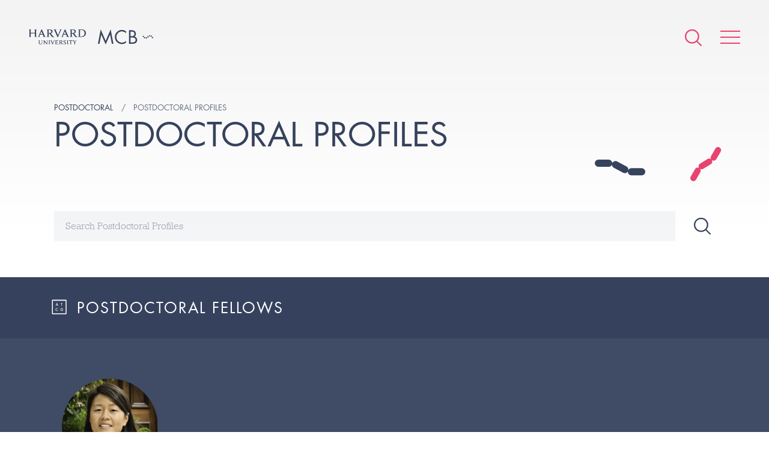

--- FILE ---
content_type: text/html; charset=UTF-8
request_url: https://www.mcb.harvard.edu/postdoctoral/postdoctoral-profiles/?areas_of_research=genomics
body_size: 41183
content:
<!DOCTYPE html>
<html lang="en-US">
    <head>
        <meta charset="UTF-8">
        <meta name="viewport" content="width=device-width">
        <link rel="icon" href="/favicon.ico" type="image/x-icon">
        <link rel="pingback" href="https://www.mcb.harvard.edu/xmlrpc.php">

                    <!-- Google Tag Manager -->
            <script>(function(w,d,s,l,i){w[l]=w[l]||[];w[l].push({'gtm.start':
            new Date().getTime(),event:'gtm.js'});var f=d.getElementsByTagName(s)[0],
            j=d.createElement(s),dl=l!='dataLayer'?'&l='+l:'';j.async=true;j.src=
            'https://www.googletagmanager.com/gtm.js?id='+i+dl;f.parentNode.insertBefore(j,f);
            })(window,document,'script','dataLayer','GTM-MRRSPL9');</script>
            <!-- End Google Tag Manager -->
        
        <meta name='robots' content='index, follow, max-image-preview:large, max-snippet:-1, max-video-preview:-1' />

	<!-- This site is optimized with the Yoast SEO plugin v26.7 - https://yoast.com/wordpress/plugins/seo/ -->
	<title>Postdoctoral Profiles - Harvard University - Department of Molecular &amp; Cellular Biology</title>
	<link rel="canonical" href="https://www.mcb.harvard.edu/postdoctoral/postdoctoral-profiles/" />
	<meta property="og:locale" content="en_US" />
	<meta property="og:type" content="article" />
	<meta property="og:title" content="Postdoctoral Profiles - Harvard University - Department of Molecular &amp; Cellular Biology" />
	<meta property="og:url" content="https://www.mcb.harvard.edu/postdoctoral/postdoctoral-profiles/" />
	<meta property="og:site_name" content="Harvard University - Department of Molecular &amp; Cellular Biology" />
	<meta property="article:modified_time" content="2016-09-12T13:46:46+00:00" />
	<meta name="twitter:card" content="summary_large_image" />
	<script type="application/ld+json" class="yoast-schema-graph">{"@context":"https://schema.org","@graph":[{"@type":"WebPage","@id":"https://www.mcb.harvard.edu/postdoctoral/postdoctoral-profiles/","url":"https://www.mcb.harvard.edu/postdoctoral/postdoctoral-profiles/","name":"Postdoctoral Profiles - Harvard University - Department of Molecular &amp; Cellular Biology","isPartOf":{"@id":"https://www.mcb.harvard.edu/#website"},"datePublished":"2016-06-09T11:49:20+00:00","dateModified":"2016-09-12T13:46:46+00:00","breadcrumb":{"@id":"https://www.mcb.harvard.edu/postdoctoral/postdoctoral-profiles/#breadcrumb"},"inLanguage":"en-US","potentialAction":[{"@type":"ReadAction","target":["https://www.mcb.harvard.edu/postdoctoral/postdoctoral-profiles/"]}]},{"@type":"BreadcrumbList","@id":"https://www.mcb.harvard.edu/postdoctoral/postdoctoral-profiles/#breadcrumb","itemListElement":[{"@type":"ListItem","position":1,"name":"Home","item":"https://www.mcb.harvard.edu/"},{"@type":"ListItem","position":2,"name":"Postdoctoral","item":"https://www.mcb.harvard.edu/postdoctoral/"},{"@type":"ListItem","position":3,"name":"Postdoctoral Profiles"}]},{"@type":"WebSite","@id":"https://www.mcb.harvard.edu/#website","url":"https://www.mcb.harvard.edu/","name":"Harvard University - Department of Molecular &amp; Cellular Biology","description":"The Department of Molecular and Cellular Biology of Harvard University is located at the main Cambridge campus. We are a collegial and energetic community of researchers dedicated to providing a rich educational environment for our undergraduates, graduate students, and postdoctoral fellows, while keeping our faculty research at the highest levels of excellence.","potentialAction":[{"@type":"SearchAction","target":{"@type":"EntryPoint","urlTemplate":"https://www.mcb.harvard.edu/?s={search_term_string}"},"query-input":{"@type":"PropertyValueSpecification","valueRequired":true,"valueName":"search_term_string"}}],"inLanguage":"en-US"}]}</script>
	<!-- / Yoast SEO plugin. -->


<link rel='dns-prefetch' href='//fast.fonts.net' />
<link rel='dns-prefetch' href='//platform-api.sharethis.com' />
<link rel="alternate" title="oEmbed (JSON)" type="application/json+oembed" href="https://www.mcb.harvard.edu/wp-json/oembed/1.0/embed?url=https%3A%2F%2Fwww.mcb.harvard.edu%2Fpostdoctoral%2Fpostdoctoral-profiles%2F" />
<link rel="alternate" title="oEmbed (XML)" type="text/xml+oembed" href="https://www.mcb.harvard.edu/wp-json/oembed/1.0/embed?url=https%3A%2F%2Fwww.mcb.harvard.edu%2Fpostdoctoral%2Fpostdoctoral-profiles%2F&#038;format=xml" />
<meta property="og:image" content="https://www.mcb.harvard.edu/wp-content/themes/mcb/build/img/mcb-social-sharing.png"><meta property="og:image:width" content="1200"><meta property="og:image:height" content="630"><style id='wp-img-auto-sizes-contain-inline-css' type='text/css'>
img:is([sizes=auto i],[sizes^="auto," i]){contain-intrinsic-size:3000px 1500px}
/*# sourceURL=wp-img-auto-sizes-contain-inline-css */
</style>
<style id='wp-emoji-styles-inline-css' type='text/css'>

	img.wp-smiley, img.emoji {
		display: inline !important;
		border: none !important;
		box-shadow: none !important;
		height: 1em !important;
		width: 1em !important;
		margin: 0 0.07em !important;
		vertical-align: -0.1em !important;
		background: none !important;
		padding: 0 !important;
	}
/*# sourceURL=wp-emoji-styles-inline-css */
</style>
<link rel='stylesheet' id='style-css' href='https://www.mcb.harvard.edu/wp-content/themes/mcb/build/css/style.css?ver=e3908de' type='text/css' media='all' />
<script type="text/javascript" id="fonts-js-before">
/* <![CDATA[ */
MTIConfig = {}; MTIConfig.EnableCustomFOUTHandler = true;
//# sourceURL=fonts-js-before
/* ]]> */
</script>
<script type="text/javascript" src="//fast.fonts.net/jsapi/cc1bfd02-cbed-4a48-93d2-d7c420db9cb6.js?ver=1.0.0" id="fonts-js"></script>
<script type="text/javascript" src="https://www.mcb.harvard.edu/wp-content/themes/mcb/build/js/vendor.js?ver=554eaf479a7ca777a006c2d97af6ee94" id="vendor-js"></script>
<script type="text/javascript" src="https://www.mcb.harvard.edu/wp-content/themes/mcb/build/js/global.js?ver=e3908de" id="global-js"></script>
<script type="text/javascript" src="//platform-api.sharethis.com/js/sharethis.js#source=googleanalytics-wordpress#product=ga&amp;property=5a81d0d908e4bc00136bbff3" id="googleanalytics-platform-sharethis-js"></script>
<link rel="https://api.w.org/" href="https://www.mcb.harvard.edu/wp-json/" /><link rel="alternate" title="JSON" type="application/json" href="https://www.mcb.harvard.edu/wp-json/wp/v2/pages/228" /><link rel="EditURI" type="application/rsd+xml" title="RSD" href="https://www.mcb.harvard.edu/xmlrpc.php?rsd" />

<link rel='shortlink' href='https://www.mcb.harvard.edu/?p=228' />
<link rel="icon" href="https://dmg5c1valy4me.cloudfront.net/wp-content/uploads/2016/12/02111757/cropped-favicon-1-32x32.png" sizes="32x32" />
<link rel="icon" href="https://dmg5c1valy4me.cloudfront.net/wp-content/uploads/2016/12/02111757/cropped-favicon-1-192x192.png" sizes="192x192" />
<link rel="apple-touch-icon" href="https://dmg5c1valy4me.cloudfront.net/wp-content/uploads/2016/12/02111757/cropped-favicon-1-180x180.png" />
<meta name="msapplication-TileImage" content="https://dmg5c1valy4me.cloudfront.net/wp-content/uploads/2016/12/02111757/cropped-favicon-1-270x270.png" />
    </head>
    
    <body
        class="wp-singular page-template page-template-templates page-template-faculty-profiles page-template-templatesfaculty-profiles-php page page-id-228 page-child parent-pageid-225 wp-theme-mcb"    >
                    <!-- Google Tag Manager (noscript) -->
            <noscript><iframe src="https://www.googletagmanager.com/ns.html?id=GTM-MRRSPL9"
            height="0" width="0" style="display:none;visibility:hidden"></iframe></noscript>
            <!-- End Google Tag Manager (noscript) -->
                                                    <header class="header">
                                                <ul class="header__logos cf">
                    <li><a href="/"><img alt="Harvard University" class="harvard-logo" src="https://www.mcb.harvard.edu/wp-content/themes/mcb/build/img/harvard-university.png"></a></li>
                    <li><a href="/"><img alt="MCB" class="mcb-logo" src="https://www.mcb.harvard.edu/wp-content/themes/mcb/build/img/mcb.svg"></a></li>
                </ul>
                        <nav class="nav" itemscope itemtype="http://schema.org/SiteNavigationElement">
                <div
                    class="nav-icons "
                >
                    <form action="https://www.mcb.harvard.edu" class="search search--global" method="get">
                        <input class="form__input" name="s" type="text" value="Enter search">
                    </form>
                    <a class="icon icon--search--pink" href="#"></a>
                    <a class="icon icon--search--white icon--hidden" href="#"></a>
                    <a class="hamburger animated" href="#">
                        <span class="hamburger__item"></span>
                        <span class="hamburger__item"></span>
                        <span class="hamburger__item"></span>
                    </a>
                </div>
                <menu
                    class="menu"
                >
                    <div class="menu-wrapper ">
                        <span class="icon icon--cell-dots"></span>
                        <div class="cell-dots">
                            <span></span>
                            <span></span>
                            <span></span>
                            <span></span>
                            <span></span>
                            <span></span>
                            <span></span>
                        </div>
                        <div class="layout layout--small">
                                                                                    <div class="layout__item u-1/2">
                                                                    <span class="menu__item">
                                        <a href="#" class="menu__expand"></a>
                                        <span class="menu__anchor">Department</span>
                                    </span>
                                                                            <ul>
                                                                                            <li>
                                                    <a
                                                        href="https://www.mcb.harvard.edu/department/news/"
                                                                                                            >
                                                        News                                                    </a>
                                                </li>
                                                                                            <li>
                                                    <a
                                                        href="https://www.mcb.harvard.edu/department/events/"
                                                                                                            >
                                                        Seminars and Events                                                    </a>
                                                </li>
                                                                                            <li>
                                                    <a
                                                        href="https://www.mcb.harvard.edu/department/community-task-force/"
                                                                                                            >
                                                        Community Task Force                                                    </a>
                                                </li>
                                                                                            <li>
                                                    <a
                                                        href="https://www.mcb.harvard.edu/department/administration/"
                                                                                                            >
                                                        Administration                                                    </a>
                                                </li>
                                                                                            <li>
                                                    <a
                                                        href="https://www.mcb.harvard.edu/department/courses/"
                                                                                                            >
                                                        Courses                                                    </a>
                                                </li>
                                                                                            <li>
                                                    <a
                                                        href="https://www.mcb.harvard.edu/department/news/2021/"
                                                         class="nav__news-archive"                                                    >
                                                        News Archive                                                    </a>
                                                </li>
                                                                                            <li>
                                                    <a
                                                        href="https://www.mcb.harvard.edu/job-opportunities/"
                                                                                                            >
                                                        Job Opportunities                                                    </a>
                                                </li>
                                                                                            <li>
                                                    <a
                                                        href="https://www.mcb.harvard.edu/department/contact/"
                                                                                                            >
                                                        Contact                                                    </a>
                                                </li>
                                                                                    </ul>
                                                                                                        <span class="menu__item">
                                        <a href="#" class="menu__expand"></a>
                                        <span class="menu__anchor">Donate</span>
                                    </span>
                                                                            <ul>
                                                                                            <li>
                                                    <a
                                                        href="https://community.alumni.harvard.edu/give/51720575"
                                                                                                            >
                                                        Donate                                                    </a>
                                                </li>
                                                                                    </ul>
                                                                                                        <span class="menu__item">
                                        <a href="#" class="menu__expand"></a>
                                        <span class="menu__anchor">Faculty</span>
                                    </span>
                                                                            <ul>
                                                                                            <li>
                                                    <a
                                                        href="https://www.mcb.harvard.edu/faculty/faculty-profiles/"
                                                                                                            >
                                                        Faculty Profiles                                                    </a>
                                                </li>
                                                                                            <li>
                                                    <a
                                                        href="https://www.mcb.harvard.edu/faculty/areas-of-research/"
                                                                                                            >
                                                        Research Areas                                                    </a>
                                                </li>
                                                                                            <li>
                                                    <a
                                                        href="https://www.mcb.harvard.edu/faculty/teaching-staff-and-lecturers/"
                                                                                                            >
                                                        Teaching Staff and Lecturers                                                    </a>
                                                </li>
                                                                                    </ul>
                                                                                                        <span class="menu__item">
                                        <a href="#" class="menu__expand"></a>
                                        <span class="menu__anchor">Research Scientists</span>
                                    </span>
                                                                            <ul>
                                                                                            <li>
                                                    <a
                                                        href="https://www.mcb.harvard.edu/research-scientists/research-scientist-profiles/"
                                                                                                            >
                                                        Research Scientist Profiles                                                    </a>
                                                </li>
                                                                                    </ul>
                                                                                                        <span class="menu__item">
                                        <a href="#" class="menu__expand"></a>
                                        <span class="menu__anchor">Independent Fellows</span>
                                    </span>
                                                                            <ul>
                                                                                            <li>
                                                    <a
                                                        href="https://www.mcb.harvard.edu/harvard-fellows/"
                                                                                                            >
                                                        Harvard Fellows                                                    </a>
                                                </li>
                                                                                    </ul>
                                                                                                </div><!--
                            --><div class="layout__item u-1/2">
                                                                    <span class="menu__item menu__item--open">
                                        <a href="#" class="menu__expand"></a>
                                        <span class="menu__anchor">Postdoctoral</span>
                                    </span>
                                                                            <ul>
                                                                                            <li><a href="https://www.mcb.harvard.edu/postdoctoral/postdoctoral-overview/">Postdoctoral Overview</a></li>
                                                                                            <li><a href="https://www.mcb.harvard.edu/postdoctoral/postdoctoral-profiles/">Postdoctoral Profiles</a></li>
                                                                                            <li><a href="https://www.mcb.harvard.edu/postdoctoral/postdoctoral-funding/">Postdoctoral Funding</a></li>
                                                                                            <li><a href="https://www.mcb.harvard.edu/postdoctoral/postdoctoral-community/">Postdoctoral Community</a></li>
                                                                                            <li><a href="https://www.mcb.harvard.edu/postdoctoral/postdoctoral-career-development/">Postdoctoral Career Development</a></li>
                                                                                            <li><a href="https://www.mcb.harvard.edu/postdoctoral/postdoctoral-resources/">Postdoctoral Resources</a></li>
                                                                                    </ul>
                                                                                                        <span class="menu__item">
                                        <a href="#" class="menu__expand"></a>
                                        <span class="menu__anchor">Graduate</span>
                                    </span>
                                                                            <ul>
                                                                                            <li><a href="https://www.mcb.harvard.edu/graduate/mco/">MCO Program</a></li>
                                                                                            <li><a href="https://www.mcb.harvard.edu/graduate/other-graduate-programs/">Other Graduate Programs</a></li>
                                                                                            <li><a href="https://mcointranet.fas.harvard.edu/">MCO Intranet</a></li>
                                                                                    </ul>
                                                                                                        <span class="menu__item">
                                        <a href="#" class="menu__expand"></a>
                                        <span class="menu__anchor">Undergraduate</span>
                                    </span>
                                                                            <ul>
                                                                                            <li><a href="https://www.mcb.harvard.edu/undergraduate/undergraduate-overview/">Undergraduate Overview</a></li>
                                                                                            <li><a href="https://www.mcb.harvard.edu/undergraduate/molecular-and-cellular-biology-mcb/">Molecular and Cellular Biology (MCB)</a></li>
                                                                                            <li><a href="https://www.mcb.harvard.edu/mcb-secondary-field/">MCB Secondary Field</a></li>
                                                                                            <li><a href="https://www.mcb.harvard.edu/undergraduate/chemical-and-physical-biology/">Chemical and Physical Biology (CPB)</a></li>
                                                                                            <li><a href="https://www.mcb.harvard.edu/undergraduate/neuroscience/">Neuroscience</a></li>
                                                                                    </ul>
                                                                                                        <span class="menu__item">
                                        <a href="#" class="menu__expand"></a>
                                        <span class="menu__anchor">K-12</span>
                                    </span>
                                                                            <ul>
                                                                                            <li><a href="https://www.mcb.harvard.edu/biocamp-for-middle-schoolers/">BioCamp for Middle-Schoolers</a></li>
                                                                                    </ul>
                                                                                                        <span class="menu__item">
                                        <a href="#" class="menu__expand"></a>
                                        <span class="menu__anchor">Resources</span>
                                    </span>
                                                                            <ul>
                                                                                            <li><a href="https://www.mcb.harvard.edu/resources/directory/">Directory</a></li>
                                                                                            <li><a href="https://www.mcb.harvard.edu/resources/associated-research-centers-and-departments/">Associated Research Centers and Departments</a></li>
                                                                                            <li><a href="https://www.mcb.harvard.edu/resources/library/">Library</a></li>
                                                                                            <li><a href="https://www.mcb.harvard.edu/research-facilities/">Research Facilities</a></li>
                                                                                            <li><a href="https://www.mcb.harvard.edu/resources/mcb-graphics/">MCB Graphics</a></li>
                                                                                            <li><a href="https://www.mcb.harvard.edu/resources/environmental-safety-office/">Environmental Safety Office</a></li>
                                                                                            <li><a href="https://www.mcb.harvard.edu/resources/huit/">HUIT</a></li>
                                                                                            <li><a href="https://www.mcb.harvard.edu/resources/office-of-sustainability/">Office for Sustainability</a></li>
                                                                                            <li><a href="http://projects.iq.harvard.edu/mcbadministration">Internal Admin Site</a></li>
                                                                                            <li><a href="http://www.energyandfacilities.harvard.edu/operations-center">Emergency Operations Center</a></li>
                                                                                    </ul>
                                                                                                    <span class="menu__item">
                                    <a href="https://www.mcb.harvard.edu/resources/directory/">
                                        <span class="menu__anchor">Directory</span>
                                    </a>
                                </span>
                                                                                            </div>
                        </div>
                    </div>
                </menu>
            </nav>

        
    
            <div class="wrapper">
                <div class="header__container">
    <div class="cells cells--contained"></div>
    <div class="vertical-center">        <h5 class="title title--small">
                                                <span class="breadcrumb">Postdoctoral</span>
                                                                <a class="breadcrumb" href="https://www.mcb.harvard.edu/postdoctoral/postdoctoral-profiles/"><span class="breadcrumb__text">Postdoctoral Profiles</span></a>
                                    </h5>
        
                <h1 class="title title--large">Postdoctoral Profiles</h1>

                            
        
    </div>    
    </div>
                                                            <div class="search search--faculty cf">
                            <input class="form__input" placeholder="Search Postdoctoral Profiles" type="text">
                            <button class="form__btn form__btn--right icon icon--search"></button>
                        </div>
                                                                    </div>

        </header><!-- ./ header -->

                    <section class="section members">
                                                                                            <div class="members__title">
        <div class="wrapper cf">
            <h2 class="title title--section icon icon--genomics">Postdoctoral Fellows</h2>
        </div>
    </div>
    <div class="profiles">
        <div class="wrapper">
                        <div class="layout layout--medium">
                                                                                                                                                                        <div class="layout__item u-1/4 u-1/2-hb-hs u-1/1-hs">
                        <div class="profile">
                            <div class="profile__image-container">
                                                                  <a href="https://www.mcb.harvard.edu/directory/jennifer-chen/?referral=postdoctoral">
                                                                  <img alt="Jennifer Chen" class="profile__image img object-fit__image" src="https://dmg5c1valy4me.cloudfront.net/wp-content/uploads/2018/08/26125205/Jenny_Chen_Hoekstra_Eddy7-300x272.jpg">
                                                                  </a>
                                                            </div>
                                                          <a href="https://www.mcb.harvard.edu/directory/jennifer-chen/?referral=postdoctoral">
                                                          <h3 class="title title--alternate">Jennifer Chen</h3>
                                                          </a>
                                                                                        <div class="profile__areas">
                                                                            <a href="?areas_of_research=computational-biology" class="profile__icon icon icon--computational-biology">
                                            <span class="profile__tooltip">Computational Biology</span>
                                        </a>
                                                                            <a href="?areas_of_research=evolution" class="profile__icon icon icon--evolution">
                                            <span class="profile__tooltip">Evolution</span>
                                        </a>
                                                                            <a href="?areas_of_research=genomics" class="profile__icon icon icon--genomics">
                                            <span class="profile__tooltip">Genomics</span>
                                        </a>
                                                                    </div>
                                                                                                                                              <a class="btn btn--small btn--white" href="https://www.mcb.harvard.edu/directory/jennifer-chen/?referral=postdoctoral">More info</a>
                                                    </div>
                    </div>                                                            </div>
            <div class="layout layout--medium">
                                            </div>
        </div>
    </div>
                                                </section>
        
    
        <footer class="footer">
            <div class="wrapper wrapper--offset">
                <div class="layout layout--rev">
                    <div class="layout__item u-1/2 u-1/1-hm-ad">
                        <div class="footer__container">
                            <ul class="footer__logos cf">
                                <li><img alt="Harvard University" class="harvard-logo" src="https://www.mcb.harvard.edu/wp-content/themes/mcb/build/img/harvard-university--crest.png"></li>
                                <li><img alt="MCB" class="mcb-logo" src="https://www.mcb.harvard.edu/wp-content/themes/mcb/build/img/mcb--white.svg"></li>
                            </ul>
                        </div>
                    </div><!--
                    --><div class="layout__item u-1/2 u-1/1-hm-ad">
                        <div class="layout">
                            <div class="layout__item u-1/2 u-1/1-hm-ad">
                                <ul class="footer__list">
                                    <li><a href="https://harvard.az1.qualtrics.com/jfe/form/SV_eSb7LXp4EgcSq21" target="_blank" rel="noopener noreferrer">Anonymous Feedback</a></li>
                                    <li><a href="https://www.mcb.harvard.edu/department/community-task-force/" target="_blank" rel="noopener noreferrer">MCB Community Task Force</a></li>
                                    <li><a href="https://fas-mcb.slack.com/" target="_blank" rel="noopener noreferrer">MCB Slack</a></li>
                                    <li><a href="https://www.mcb.harvard.edu/department/contact/">Contact</a></li>
                                    <li><a href="https://lists.fas.harvard.edu/mailman/listinfo/mcbseminars" target="_blank" rel="noopener noreferrer">MCB Seminar Mailing List</a></li>
                                    <li><a href="https://harvard.enterprise.slack.com/archives/C010RNBKC1H" target="_blank" rel="noopener noreferrer">Reagent Sharing</a></li>
                                </ul>
                            </div><!--
                            --><div class="layout__item u-1/2 u-1/1-hm-ad">
                                <ul class="footer__list">
                                  <li><a href="https://www.harvard.edu" target="_blank">Harvard University</a></li>
                                  <li><a href="https://www.mcb.harvard.edu/resources/associated-research-centers-and-departments/">Associated Research Centers &amp; Departments</a></li>
                                  <li><a href="https://accessibility.huit.harvard.edu/digital-accessibility-policy" target="_blank" rel="noopener noreferrer">Accessibility</a></li>
                                  <li><a href="https://www.harvard.edu/privacy-statement" target="_blank">Privacy Policy</a></li>
                                </ul>
                            </div>
                        </div>
                    </div><!--
                    --><div class="layout__item u-1/1">
                        <div class="footer__socials">
                            <a title="Harvard MCB - Bluesky" href="https://web-cdn.bsky.app/profile/did:plc:umzr25gxar7o6ytyobvwf4lx" target="_blank">
                                <img alt="Bluesky"
                                     src="https://www.mcb.harvard.edu/wp-content/themes/mcb/build/img/bluesky--white.svg?v=e3908de">
                            </a>
                            <a title="Harvard MCB - X/Twitter" href="https://x.com/MCB_Harvard" target="_blank">
                                <img alt="X/Twitter"
                                     src="https://www.mcb.harvard.edu/wp-content/themes/mcb/build/img/x--white.svg?v=e3908de">
                            </a>
                        </div>
                        <p class="text-center footer__notice">If you have questions regarding the website, <span class="no-wrap">please contact <a href="mailto:k&#101;&#104;a&#121;&#111;va&#64;f&#97;s.&#104;&#97;&#114;v&#97;&#114;d&#46;e&#100;u">Polina Kehayova</a></span></p>
                    </div>
                </div>
                <div class="copyright">
                    <p>Copyright 2026 &copy; The President and Fellows of Harvard College. Harvard University Department of Molecular and Cellular Biology. All rights reserved.</p>
                </div>
            </div>
        </footer>
        <script type="speculationrules">
{"prefetch":[{"source":"document","where":{"and":[{"href_matches":"/*"},{"not":{"href_matches":["/wp-*.php","/wp-admin/*","/wp-content/uploads/*","/wp-content/*","/wp-content/plugins/*","/wp-content/themes/mcb/*","/*\\?(.+)"]}},{"not":{"selector_matches":"a[rel~=\"nofollow\"]"}},{"not":{"selector_matches":".no-prefetch, .no-prefetch a"}}]},"eagerness":"conservative"}]}
</script>
<script id="wp-emoji-settings" type="application/json">
{"baseUrl":"https://s.w.org/images/core/emoji/17.0.2/72x72/","ext":".png","svgUrl":"https://s.w.org/images/core/emoji/17.0.2/svg/","svgExt":".svg","source":{"concatemoji":"https://www.mcb.harvard.edu/wp-includes/js/wp-emoji-release.min.js?ver=554eaf479a7ca777a006c2d97af6ee94"}}
</script>
<script type="module">
/* <![CDATA[ */
/*! This file is auto-generated */
const a=JSON.parse(document.getElementById("wp-emoji-settings").textContent),o=(window._wpemojiSettings=a,"wpEmojiSettingsSupports"),s=["flag","emoji"];function i(e){try{var t={supportTests:e,timestamp:(new Date).valueOf()};sessionStorage.setItem(o,JSON.stringify(t))}catch(e){}}function c(e,t,n){e.clearRect(0,0,e.canvas.width,e.canvas.height),e.fillText(t,0,0);t=new Uint32Array(e.getImageData(0,0,e.canvas.width,e.canvas.height).data);e.clearRect(0,0,e.canvas.width,e.canvas.height),e.fillText(n,0,0);const a=new Uint32Array(e.getImageData(0,0,e.canvas.width,e.canvas.height).data);return t.every((e,t)=>e===a[t])}function p(e,t){e.clearRect(0,0,e.canvas.width,e.canvas.height),e.fillText(t,0,0);var n=e.getImageData(16,16,1,1);for(let e=0;e<n.data.length;e++)if(0!==n.data[e])return!1;return!0}function u(e,t,n,a){switch(t){case"flag":return n(e,"\ud83c\udff3\ufe0f\u200d\u26a7\ufe0f","\ud83c\udff3\ufe0f\u200b\u26a7\ufe0f")?!1:!n(e,"\ud83c\udde8\ud83c\uddf6","\ud83c\udde8\u200b\ud83c\uddf6")&&!n(e,"\ud83c\udff4\udb40\udc67\udb40\udc62\udb40\udc65\udb40\udc6e\udb40\udc67\udb40\udc7f","\ud83c\udff4\u200b\udb40\udc67\u200b\udb40\udc62\u200b\udb40\udc65\u200b\udb40\udc6e\u200b\udb40\udc67\u200b\udb40\udc7f");case"emoji":return!a(e,"\ud83e\u1fac8")}return!1}function f(e,t,n,a){let r;const o=(r="undefined"!=typeof WorkerGlobalScope&&self instanceof WorkerGlobalScope?new OffscreenCanvas(300,150):document.createElement("canvas")).getContext("2d",{willReadFrequently:!0}),s=(o.textBaseline="top",o.font="600 32px Arial",{});return e.forEach(e=>{s[e]=t(o,e,n,a)}),s}function r(e){var t=document.createElement("script");t.src=e,t.defer=!0,document.head.appendChild(t)}a.supports={everything:!0,everythingExceptFlag:!0},new Promise(t=>{let n=function(){try{var e=JSON.parse(sessionStorage.getItem(o));if("object"==typeof e&&"number"==typeof e.timestamp&&(new Date).valueOf()<e.timestamp+604800&&"object"==typeof e.supportTests)return e.supportTests}catch(e){}return null}();if(!n){if("undefined"!=typeof Worker&&"undefined"!=typeof OffscreenCanvas&&"undefined"!=typeof URL&&URL.createObjectURL&&"undefined"!=typeof Blob)try{var e="postMessage("+f.toString()+"("+[JSON.stringify(s),u.toString(),c.toString(),p.toString()].join(",")+"));",a=new Blob([e],{type:"text/javascript"});const r=new Worker(URL.createObjectURL(a),{name:"wpTestEmojiSupports"});return void(r.onmessage=e=>{i(n=e.data),r.terminate(),t(n)})}catch(e){}i(n=f(s,u,c,p))}t(n)}).then(e=>{for(const n in e)a.supports[n]=e[n],a.supports.everything=a.supports.everything&&a.supports[n],"flag"!==n&&(a.supports.everythingExceptFlag=a.supports.everythingExceptFlag&&a.supports[n]);var t;a.supports.everythingExceptFlag=a.supports.everythingExceptFlag&&!a.supports.flag,a.supports.everything||((t=a.source||{}).concatemoji?r(t.concatemoji):t.wpemoji&&t.twemoji&&(r(t.twemoji),r(t.wpemoji)))});
//# sourceURL=https://www.mcb.harvard.edu/wp-includes/js/wp-emoji-loader.min.js
/* ]]> */
</script>
    </body>
</html>


--- FILE ---
content_type: image/svg+xml
request_url: https://www.mcb.harvard.edu/wp-content/themes/mcb/build/img/bluesky--white.svg?v=e3908de
body_size: 561
content:
<svg width="29" height="28" fill="none" xmlns="http://www.w3.org/2000/svg"><path d="M8.849 7.43c2.247 1.643 4.664 4.973 5.551 6.76.887-1.787 3.304-5.117 5.551-6.76 1.622-1.184 4.249-2.101 4.249.817 0 .582-.343 4.894-.544 5.594-.7 2.434-3.25 3.055-5.517 2.68 3.964.656 4.972 2.831 2.794 5.007-4.136 4.132-5.944-1.037-6.408-2.36-.085-.244-.124-.357-.125-.26 0-.097-.04.016-.125.26-.464 1.323-2.272 6.492-6.408 2.36-2.178-2.175-1.17-4.351 2.794-5.008-2.268.376-4.817-.245-5.517-2.679-.2-.7-.544-5.012-.544-5.594 0-2.918 2.627-2.001 4.248-.816z" fill="#fff"/></svg>

--- FILE ---
content_type: text/plain; charset=utf-8
request_url: https://fast.fonts.net/jsapi/core/mti.js
body_size: 9459
content:
;(function(window,document,undefined){var B,aa=aa||{};function ba(a,b,c){return a.call.apply(a.bind,arguments)}function ca(a,b,c){if(!a)throw Error();if(2<arguments.length){var d=Array.prototype.slice.call(arguments,2);return function(){var c=Array.prototype.slice.call(arguments);Array.prototype.unshift.apply(c,d);return a.apply(b,c)}}return function(){return a.apply(b,arguments)}}function D(a,b,c){D=Function.prototype.bind&&-1!=Function.prototype.bind.toString().indexOf("native code")?ba:ca;return D.apply(null,arguments)}
var da=aa.za&&Date.now||function(){return+new Date};mti={bind:function(a,b,c){var d=2<arguments.length?Array.prototype.slice.call(arguments,2):[];return function(){d.push.apply(d,arguments);return b.apply(a,d)}}};function E(a,b){this.i=b||a;this.a=this.i.document;this.c=void 0}B=E.prototype;B.createElement=function(a,b,c){a=this.a.createElement(a);if(b)for(var d in b)b.hasOwnProperty(d)&&("style"==d?F(this,a,b[d]):a.setAttribute(d,b[d]));c&&a.appendChild(this.a.createTextNode(c));return a};function H(a,b,c){a=a.a.getElementsByTagName(b)[0];a||(a=document.documentElement);a&&a.lastChild&&a.insertBefore(c,a.lastChild)}B.ca=function(a){function b(){c.a.body?a():setTimeout(b,0)}var c=this;b()};
function ea(a){a.parentNode&&a.parentNode.removeChild(a)}function I(a,b){if(!("undefined"!==typeof SVGElement&&a instanceof SVGElement)){for(var c=a.className.split(/\s+/),d=0,e=c.length;d<e;d++)if(c[d]==b)return;c.push(b);a.className=c.join(" ").replace(/\s+/g," ").replace(/^\s+|\s+$/,"")}}
function J(a,b){if(!("undefined"!==typeof SVGElement&&a instanceof SVGElement)){for(var c=a.className.split(/\s+/),d=[],e=0,f=c.length;e<f;e++)c[e]!=b&&d.push(c[e]);a.className=d.join(" ").replace(/\s+/g," ").replace(/^\s+|\s+$/,"")}}function fa(a,b){if("undefined"!==typeof SVGElement&&a instanceof SVGElement)return!1;for(var c=a.className.split(/\s+/),d=0,e=c.length;d<e;d++)if(c[d]==b)return!0;return!1}
function F(a,b,c){if(void 0===a.c){var d=a.a.createElement("p");d.innerHTML='<a style="top:1px;">w</a>';a.c=/top/.test(d.getElementsByTagName("a")[0].getAttribute("style"))}a.c?b.setAttribute("style",c):b.style.cssText=c}
B.getComputedStyle=function(a){if("undefined"!=typeof a&&null!=a){if(1!=a.nodeType)return"";var b={};if("undefined"!=typeof a.currentStyle&&null!=a.currentStyle)return b.fontFamily=a.currentStyle.fontFamily,b.fontWeight="normal"==a.currentStyle.fontWeight?400:"bold"==a.currentStyle.fontWeight?700:a.currentStyle.fontWeight,b.fontStyle=a.currentStyle.fontStyle,b;a=this.a.defaultView.getComputedStyle(a,null);if("undefined"!=typeof a&&null!=a)return b.fontFamily=a.getPropertyValue("font-family"),b.fontWeight=
"normal"==a.getPropertyValue("font-weight")?400:"bold"==a.getPropertyValue("font-weight")?700:a.getPropertyValue("font-weight"),b.fontStyle=a.getPropertyValue("font-style"),b}return""};B.L=function(a){if("undefined"!=typeof a&&null!=a){if("undefined"!=typeof a.currentStyle)return a.currentStyle.fontFamily;if(a=this.a.defaultView.getComputedStyle(a,null))return a.getPropertyValue("font-family")}return""};
function ga(a,b){if("undefined"!=typeof b&&null!=b){if("undefined"!=typeof b.currentStyle)return b.currentStyle.fontWeight;var c=a.a.defaultView.getComputedStyle(b,null);if(c){var d=c.getPropertyValue("font-weight");return"bold"==d.toLowerCase()?700:"normal"==d.toLowerCase()?400:c.getPropertyValue("font-weight")}}return""}
function ha(a,b){if("undefined"!=typeof b&&null!=b){if("undefined"!=typeof b.currentStyle)return b.currentStyle.fontStyle;var c=a.a.defaultView.getComputedStyle(b,null);if(c)return c.getPropertyValue("font-style")}return""}B.getElementById=function(a){return this.a.getElementById(a)};B.indexOf=function(a,b){if(a){if(a.indexOf)return a.indexOf(b);for(var c=0;c<a.length;c++)if(a[c]==b)return c}return-1};function L(a){return a.replace(/^\s|\s$/g,"").replace(/'|"/g,"").replace(/,\s*/g,"|")}
B.L=function(a){if("undefined"!=typeof a&&null!=a){if("undefined"!=typeof a.currentStyle)return a.currentStyle.fontFamily;if(a=this.a.defaultView.getComputedStyle(a,null))return a.getPropertyValue("font-family")}return""};function ia(a,b){if(b){if("undefined"!=typeof b.currentStyle)return b.currentStyle["list-style-type"];var c=a.a.defaultView.getComputedStyle(b,null);return c?c.getPropertyValue("list-style-type"):""}};function M(a,b){this.c=a;this.a=b};function N(a,b,c,d){this.g=null!=a?a:null;this.m=null!=b?b:null;this.a=null!=c?c:null;this.c=null!=d?d:null}var ja=/^([0-9]+)(?:[\._-]([0-9]+))?(?:[\._-]([0-9]+))?(?:[\._+-]?(.*))?$/;N.prototype.toString=function(){return[this.g,this.m||"",this.a||"",this.c||""].join("")};
function O(a){a=ja.exec(a);var b=null,c=null,d=null,e=null;a&&(null!==a[1]&&a[1]&&(b=parseInt(a[1],10)),null!==a[2]&&a[2]&&(c=parseInt(a[2],10)),null!==a[3]&&a[3]&&(d=parseInt(a[3],10)),null!==a[4]&&a[4]&&(/^[0-9]+$/.test(a[4])?e=parseInt(a[4],10):e=a[4]));return new N(b,c,d,e)};function P(a,b,c,d,e,f,h,k){this.D=a;this.pa=b;this.aa=e;this.ka=f;this.a=k}P.prototype.getName=function(){return this.D};function ka(){this.b=navigator.userAgent}var la=new P("Unknown",new N,0,0,"Unknown",new N,0,new M(!1,!1));
function ma(){var a=new ka;if(-1!=a.b.indexOf("MSIE")||-1!=a.b.indexOf("Trident/")){var b=Q(a),c=O(R(a)),d=null,e=S(a.b,/Trident\/([\d\w\.]+)/,1),d=-1!=a.b.indexOf("MSIE")?O(S(a.b,/MSIE ([\d\w\.]+)/,1)):O(S(a.b,/rv:([\d\w\.]+)/,1));""!=e&&O(e);a=new P("MSIE",d,0,0,b,c,0,new M("Windows"==b&&6<=d.g||"Windows Phone"==b&&8<=c.g,!1))}else if(-1!=a.b.indexOf("Opera"))a:if(c=O(S(a.b,/Presto\/([\d\w\.]+)/,1)),b=O(R(a)),null!==c.g||O(S(a.b,/rv:([^\)]+)/,1)),-1!=a.b.indexOf("Opera Mini/"))c=O(S(a.b,/Opera Mini\/([\d\.]+)/,
1)),a=new P("OperaMini",c,0,0,Q(a),b,0,new M(!1,!1));else{if(-1!=a.b.indexOf("Version/")&&(c=O(S(a.b,/Version\/([\d\.]+)/,1)),null!==c.g)){a=new P("Opera",c,0,0,Q(a),b,0,new M(10<=c.g,!1));break a}c=O(S(a.b,/Opera[\/ ]([\d\.]+)/,1));a=null!==c.g?new P("Opera",c,0,0,Q(a),b,0,new M(10<=c.g,!1)):new P("Opera",new N,0,0,Q(a),b,0,new M(!1,!1))}else if(/OPR\/[\d.]+/.test(a.b))a=na(a);else if(/AppleWeb(K|k)it/.test(a.b))a=na(a);else if(-1!=a.b.indexOf("Gecko")){b="Unknown";c=new N;d=O(R(a));e=!1;-1!=a.b.indexOf("Firefox")?
(b="Firefox",c=O(S(a.b,/Firefox\/([\d\w\.]+)/,1)),e=3<=c.g&&5<=c.m):-1!=a.b.indexOf("Mozilla")&&(b="Mozilla");var f=O(S(a.b,/rv:([^\)]+)/,1));e||(e=1<f.g||1==f.g&&9<f.m||1==f.g&&9==f.m&&2<=f.a);a=new P(b,c,0,0,Q(a),d,0,new M(e,!1))}else a=la;return a}
function Q(a){var b=S(a.b,/(iPod|iPad|iPhone|Android|Windows Phone|BB\d{2}|BlackBerry)/,1);if(""!=b)return/BB\d{2}/.test(b)&&(b="BlackBerry"),b;a=S(a.b,/(Linux|Mac_PowerPC|Macintosh|Windows|CrOS|PlayStation|CrKey)/,1);return""!=a?("Mac_PowerPC"==a?a="Macintosh":"PlayStation"==a&&(a="Linux"),a):"Unknown"}
function R(a){var b=S(a.b,/Windows Phone( OS)? ([^;)]+)/,2);if(b||(b=S(a.b,/(OS X|Windows NT|Android) ([^;)]+)/,2))||(b=S(a.b,/(iPhone )?OS ([\d_]+)/,2)))return b;if(b=S(a.b,/(?:Linux|CrOS|CrKey) ([^;)]+)/,1))for(var b=b.split(/\s/),c=0;c<b.length;c+=1)if(/^[\d\._]+$/.test(b[c]))return b[c];return(a=S(a.b,/(BB\d{2}|BlackBerry).*?Version\/([^\s]*)/,2))?a:"Unknown"}
function na(a){var b=Q(a),c=O(R(a)),d=O(S(a.b,/AppleWeb(?:K|k)it\/([\d\.\+]+)/,1)),e="Unknown",f=new N,f="Unknown",h=!1;/OPR\/[\d.]+/.test(a.b)?e="Opera":-1!=a.b.indexOf("Edge")?e="Edge":-1!=a.b.indexOf("Chrome")||-1!=a.b.indexOf("CrMo")||-1!=a.b.indexOf("CriOS")?e="Chrome":/Silk\/\d/.test(a.b)?e="Silk":"BlackBerry"==b||"Android"==b?e="BuiltinBrowser":-1!=a.b.indexOf("PhantomJS")?e="PhantomJS":-1!=a.b.indexOf("Safari")?e="Safari":-1!=a.b.indexOf("AdobeAIR")?e="AdobeAIR":-1!=a.b.indexOf("PlayStation")?
e="BuiltinBrowser":-1!=a.b.indexOf("FBAN")&&(e="FBWebUI");"BuiltinBrowser"==e?f="Unknown":"Silk"==e?f=S(a.b,/Silk\/([\d\._]+)/,1):"Chrome"==e?f=S(a.b,/(Chrome|CrMo|CriOS)\/([\d\.]+)/,2):-1!=a.b.indexOf("Version/")?f=S(a.b,/Version\/([\d\.\w]+)/,1):"AdobeAIR"==e?f=S(a.b,/AdobeAIR\/([\d\.]+)/,1):"Opera"==e?f=S(a.b,/OPR\/([\d.]+)/,1):"PhantomJS"==e?f=S(a.b,/PhantomJS\/([\d.]+)/,1):"FBWebUI"==e?f=S(a.b,/FBSV\/([\d.]+)/,1):"Edge"==e&&(f=S(a.b,/Edge\/([\d.]+)/,1));f=O(f);h="AdobeAIR"==e?2<f.g||2==f.g&&
5<=f.m:"BlackBerry"==b?10<=c.g:"Android"==b?2<c.g||2==c.g&&1<c.m:526<=d.g||525<=d.g&&13<=d.m;return new P(e,f,0,0,b,c,0,new M(h,536>d.g||536==d.g&&11>d.m))}function S(a,b,c){return(a=a.match(b))&&a[c]?a[c]:""};function oa(a){this.c=a||"-"}oa.prototype.a=function(a){for(var b=[],c=0;c<arguments.length;c++)b.push(arguments[c].replace(/[\W_]+/g,"").toLowerCase());return b.join(this.c)};function pa(a,b,c){this.f=a;this.c=b;this.i=c;this.a=new oa("-")}function qa(a){I(a.c,a.a.a("mti","loading"));T(a,"loading")}function U(a){J(a.c,a.a.a("mti","loading"));fa(a.c,a.a.a("mti","active"))||I(a.c,a.a.a("mti","inactive"));T(a,"inactive")}function T(a,b,c){if(a.i[b])if(c)a.i[b](c.getName(),V(c));else a.i[b]()};function W(a,b){this.D=a;this.F=4;this.B="n";var c=(b||"n4").match(/^([nio])([1-9])$/i);c&&(this.B=c[1],this.F=parseInt(c[2],10))}W.prototype.getName=function(){return this.D};W.prototype.ba=function(a){var b=[];a=a.split(/,\s*/);for(var c=0;c<a.length;c++){var d=a[c].replace(/['"]/g,"");-1==d.indexOf(" ")?b.push(d):b.push("'"+d+"'")}return b.join(",")};function V(a){return a.B+a.F};function ra(a,b){this.f=a;this.c=b;this.a=this.f.createElement("span",{"aria-hidden":"true"},this.c)}function sa(a){H(a.f,"body",a.a)}function ta(a){var b="position:absolute;top:-999px;left:-999px;font-size:300px;width:auto;height:auto;line-height:normal;margin:0;padding:0;font-variant:normal;white-space:nowrap;font-family:"+a.ba(a.D)+"!important;",c="normal",d=a.F+"00";"o"===a.B?c="oblique":"i"===a.B&&(c="italic");return b+("font-style:"+c+";font-weight:"+d+";")};function ua(a,b,c,d,e,f,h,k){this.M=a;this.ha=b;this.f=c;this.a=d;this.I=k||"BESb\uc5d0swy";this.O=e;this.l={};this.ja=f||5E4;this.N=h||null;this.i=this.c=null;a=new ra(this.f,this.I);sa(a);for(var q in X)X.hasOwnProperty(q)&&(b=new W(X[q],V(this.a)),F(a.f,a.a,ta(b)),this.l[X[q]]=a.a.offsetWidth);ea(a.a)}var X={ya:"serif",xa:"sans-serif",ta:"monospace"};function va(a,b,c){for(var d in X)if(X.hasOwnProperty(d)&&b===a.l[X[d]]&&c===a.l[X[d]])return!0;return!1}
function wa(a){var b=a.c.a.offsetWidth,c=a.i.a.offsetWidth;b===a.l.serif&&c===a.l["sans-serif"]||a.O.a&&va(a,b,c)?da()-a.ia>=a.ja?a.O.a&&va(a,b,c)&&(null===a.N||a.N.hasOwnProperty(a.a.getName()))?xa(a,a.M):xa(a,a.ha):za(a):xa(a,a.M)}function za(a){setTimeout(D(function(){wa(this)},a),25)}function xa(a,b){ea(a.c.a);ea(a.i.a);b(a.a)};function Aa(a,b,c,d){this.f=b;this.a=c;this.c=0;this.l=this.i=!1;this.O=d;this.N=a.a}
function Ba(a,b,c,d,e){if(0===b.length&&e)U(a.a);else for(a.c+=b.length,e&&(a.i=e),e=0;e<b.length;e++){var f=b[e],h=c[f.getName()],k=a.a,q=f;I(k.c,k.a.a("mti",q.getName(),V(q).toString(),"loading"));T(k,"fontloading",q);f=new ua(D(a.I,a),D(a.M,a),a.f,f,a.N,a.O,d,h);f.c=new ra(f.f,f.I);sa(f.c);f.i=new ra(f.f,f.I);sa(f.i);f.ia=da();h=f.c;k=new W(f.a.getName()+",serif",V(f.a));F(h.f,h.a,ta(k));h=f.i;k=new W(f.a.getName()+",sans-serif",V(f.a));F(h.f,h.a,ta(k));wa(f)}}
Aa.prototype.I=function(a){var b=this.a;J(b.c,b.a.a("mti",a.getName(),V(a).toString(),"loading"));J(b.c,b.a.a("mti",a.getName(),V(a).toString(),"inactive"));I(b.c,b.a.a("mti",a.getName(),V(a).toString(),"active"));T(b,"fontactive",a);this.l=!0;Ca(this)};Aa.prototype.M=function(a){var b=this.a;J(b.c,b.a.a("mti",a.getName(),V(a).toString(),"loading"));fa(b.c,b.a.a("mti",a.getName(),V(a).toString(),"active"))||I(b.c,b.a.a("mti",a.getName(),V(a).toString(),"inactive"));T(b,"fontinactive",a);Ca(this)};
function Ca(a){0==--a.c&&a.i&&(a.l?(a=a.a,J(a.c,a.a.a("mti","loading")),J(a.c,a.a.a("mti","inactive")),I(a.c,a.a.a("mti","active")),T(a,"active")):U(a.a))};mti.qa=function(){this.ba='"'};mti.j=function(){this.P=mti.j.c;this.u=mti.j.i};mti.j.c=["font-style","font-weight"];mti.j.i={"font-style":[["n","normal"]],"font-weight":[["4","normal"]]};mti.j.a=function(a,b,c){this.X=a;this.ma=b;this.u=c};mti.j.a.prototype.compact=function(a,b){for(var c=0;c<this.u.length;c++)if(b==this.u[c][1]){a[this.X]=this.u[c][0];break}};mti.j.a.prototype.expand=function(a,b){for(var c=0;c<this.u.length;c++)if(b==this.u[c][0]){a[this.X]=this.ma+":"+this.u[c][1];break}};
mti.j.prototype.compact=function(a){var b=["n","4"];a=a.split(";");for(var c=0,d=a.length;c<d;c++){var e=a[c].replace(/\s+/g,"").split(":");if(2==e.length){var f=e[1];a:{for(var e=e[0],h=0;h<this.P.length;h++)if(e==this.P[h]){e=new mti.j.a(h,e,this.u[e]);break a}e=null}e&&e.compact(b,f)}}return b.join("")};
mti.j.prototype.expand=function(a){if(2!=a.length)return null;for(var b=[null,null],c=0,d=this.P.length;c<d;c++){var e=this.P[c];(new mti.j.a(c,e,this.u[e])).expand(b,a.substr(c,1))}return b[0]&&b[1]?b.join(";")+";":null};function Da(a,b,c){this.i=a;this.V=b;this.b=c;this.a=this.c=0}Da.prototype.load=function(a){var b=a.context||this.i;this.f=new E(this.i,b);b=new pa(this.f,b.document.documentElement,a);if(this.b.a.c){var c=this.V,d=this.f,e=[],f;for(f in a)if(a.hasOwnProperty(f)){var h=c.a[f];h&&e.push(h(a[f],d))}a=a.timeout;this.a=this.c=e.length;a=new Aa(this.b,this.f,b,a);f=0;for(c=e.length;f<c;f++)d=e[f],d.oa(this.b,D(this.l,this,d,b,a))}else U(b)};
Da.prototype.l=function(a,b,c,d){var e=this;d?a.load(function(a,d,k){Ea(e,b,c,a,d,k)}):(a=0==--this.c,this.a--,a&&(0==this.a?U(b):qa(b)),Ba(c,[],{},null,a))};function Ea(a,b,c,d,e,f){var h=0==--a.c;h&&qa(b);setTimeout(function(){Ba(c,d,e||{},f||null,h)},0)};var Fa=window,Ga=ma(),Ha=Fa.MonoTypeWebFonts=new Da(window,new function(){this.a={}},Ga);window.MonoTypeWebFonts.load=Ha.load;mti.sa=4E4;
mti.o=function(a,b,c,d,e){this.v=a;this.b=b;this.f=c;this.h=d;this.da={};this.$=e;this.s=[];this.T=d.efg;this.K={};this.C=d.efg;this.v.mti_element_cache=[];this.version=this.G=void 0;this.w=!1;this.U={TTF:"truetype",WOFF:"woff",SVG:"svg",MTX:"truetype",OTF:"opentype",WOFF2:"woff2"};1==Y.UseTextIndent?this.J="text-align:left;text-indent:-9999px;font-size:0px":this.J="visibility:hidden;";this.G=a=this.b.getName().toLowerCase();this.version=this.b.pa;this.S="opera"===a&&15>this.version.g?!0:!1;this.w=
"msie"===a&&8>=this.version.g?!0:!1;this.R={EOT:2,SVG:11,OTF:13,TTF:1,WOFF:3,WOFF2:14}};mti.o.a="monotype";mti.o.c=!1;mti.o.prototype={oa:function(a,b){var c=this,d=c.h.projectId,e;if(d){Ia(c);if(void 0!==Y.PreLoadFonts&&c.isArray(Y.PreLoadFonts)){var f=Y.PreLoadFonts;e=[];for(var h=0;h<f.length;h++){var k=f[h].split(":"),q=k[0],t=1<k.length?k[1].split(","):"n4",k="n4";if(c.isArray(t)&&1<t.length)for(var w=0;w<t.length;w++){var k=t[w],r=new W(q,k);r.fontfamily=q;e.push(r)}else r=new W(q,k),r.fontfamily=q,e.push(r)}Ja(c,e);b(!0)}else c.v.mti_element_cache=[],this.ca(function(){var a=new Ka(document.body,c.f,c.h.pfL,
!0);a.ea(document.body);e=a.fa();Ja(c,e);c.v.mti_element_cache=a.H;for(var a=c.v.mti_element_cache,d=0;d<a.length;d++)for(var f in c.K)if(-1<c.f.L(a[d]).indexOf(f)){void 0==a[d].getAttribute("id");var h=c.f,k=a[d],p=f,g=c.K[f],q=c.w,r=c.T,m=[],n=h.L(k).split(","),l="",y="",t=void 0;a:if(t=!1,n instanceof Array)for(var w=0;w<n.length;w++)if(g instanceof Array)for(var z=0;z<g.length;z++){if(L(n[w])==L(g[z])){t=!0;break a}}else{if(L(n[w])==L(g)){t=!0;break}}else if(g instanceof Array)for(w=0;w<g.length;w++)if(n==
g[w]){t=!0;break}if(!t){if(g instanceof Array)for(l=0;l<n.length;l++)if(L(n[l])!=p)if(-1<L(n[l]).indexOf(p))for(y=0;y<g.length;y++)""!=g[y]&&(m.push(g[y]),m.push(p));else m.push(n[l]);else if(g instanceof Array)for(y=0;y<g.length;y++)""!=g[y]&&(q?r?(t=ha(h,k),w=ga(h,k),z=L(g[y])+"_"+t.charAt(0)+w/100,m.push(z)):m.push(g[y]):m.push(g[y]),m.push(p));else m.push(g),m.push(p);else if(q)r?(t=ha(h,k),w=ga(h,k),h=L(h.L(k)),z=p+"_"+t.charAt(0)+w/100,L(g),g=z.length,g=z.slice(g-2,g),l=100*g.charAt(1),y=g.charAt(0),
p==h&&t.charAt(0)==y&&w==l&&(m.push(z),m.push(p))):(m.push(g),m.push(p));else for(l=0;l<n.length;l++)if(L(n[l])!=p)0==L(n[l]).indexOf(p)?""!=g&&(m.push(g),m.push(p)):(m.push(n[l]),m.push(p));else if(g instanceof Array)for(y=0;y<g.length;y++)""!=g[y]&&(q?r?(t=ha(h,k),w=ga(h,k),z=L(g[y])+"_"+t.charAt(0)+w/100,m.push(z)):m.push(g[y]):m.push(g[y]),m.push(p));else m.push(g),m.push(p);g={};h=[];r=0;for(n=m.length;r<n;++r)g.hasOwnProperty(L(m[r]))||(h.push(L(m[r])),g[L(m[r])]=1);m=h;if(0<m.length&&m[0]!=
p){g="";for(l=0;l<m.length;l++)g+="'"+m[l]+"'",l!=m.length-1&&(g+=",");g+="";k.setAttribute("data-mtiFont",p);q?(k.style.fontWeight="",k.style.fontStyle="",k.style.fontFamily=""+g):(p=""+g,k.style.setProperty?k.style.setProperty("font-family",""):k.style.setAttribute("font-family",""),k.setAttribute("style",k.style.cssText+"font-family:"+p+" !important;"))}}}!0===Y.LoadAllFonts?b(!0):b(Y.EnableCustomFOUTHandler)});1==Y.EnableCustomFOUTHandler&&(document.documentElement.style.visibility="hidden",setTimeout(function(){document.documentElement.style.visibility=
""},750));var z=[];e&&(z=e);r=null;"function"===typeof c.v["__MonotypeConfiguration__"+d]&&(r=c.v["__MonotypeConfiguration__"+d]());if(void 0!==r||null!==r)loadAllFonts=r.loadAllFonts;if(c.S||loadAllFonts)for(z=[],f=0;f<c.h.pfL.length;f++){var n,l,h=c.h.pfL[f].fontfamily;void 0!=c.h.pfL[f].fontWeight&&void 0!=c.h.pfL[f].fontStyle&&(l=c.h.pfL[f].fontStyle,n=c.h.pfL[f].fontWeight,k=l.charAt(0)+n/100,c.w&&(h=h+"_"+l.charAt(0)+n/100,n="400",l="normal",k="n4"));r=new W(h,k);r.fontfamily=h;r.fontWeight=
n;r.fontStyle=l;z.push(r)}c.v["__mti_fntLst"+d]=function(){for(var a=[],c=[],b=0;b<z.length;b++)a.push({fontfamily:z[b].D,fontStyle:z[b].B,fontWeight:z[b].F}),c.push(z[b]);return a}}else b(Y.EnableCustomFOUTHandler)}};MonoTypeWebFonts.V.a[mti.o.a]=function(a){var b=ma(),c=new E(window),d=null;a.enableOtf&&(d=new mti.ua(c,b,a));b=new mti.o(window,b,c,a,d);if(a.reqSub||Y.EnableDSForAllFonts||a.enableOtf){var e=new mti.va(b);window.MonoTypeWebFonts.renderPartial=function(a,c){e.Da(a,c)}}return b};
var La={ec:"true",dfcURL:"http://api2.fonts.com/FontSubsetter.ashx",fontdataversion:"v2",sO:"true",ffArray:{safari:{"3.1":"ttf","5.1":"woff"},msafari:{1:"svg","4.2":"ttf","5.1":"woff"},chrome:{3:"svg",4:"ttf",5:"woff",36:"woff2"},opera:{10:"ttf","11.10":"woff","26.0":"woff2"},msie:{4:"eot",9:"woff"},mozilla:{"3.5":"ttf","3.6":"woff","39.0":"woff2"},edge:{12:"woff",14:"woff2"}},bsmcArray:{safari:{"3.1":"2000","5.1":"15600"},msafari:{1:"15600"},chrome:{3:"15600"},opera:{10:"15600"},msie:{4:"1000",9:"2080"},
mozilla:{"3.5":"15600"},edge:{12:"15600"}},fctypeArray:{ttf:"1",eot:"2",woff:"3",svg:"11",otf:"13",woff2:"14"},specialChar:"%u201C %u201D %u2200 %u2202 %u2203 %u2205 %u2207 %u2208 %u2209 %u220B %u220F %u2211 %u2018 %u2019 %B0 %u2026 %u2122 %A9 %AE %u2014 %u2013 %A7 %B1 %B7 %u2032 %u2033 %u20AC %u2248 %u2260 %u2264 %u2265 %u221A %u221D %u2220 %u2225 %u2227 %u2228 %u2229 %u222A %u222B %u222E %u2234 %u2235 %u2236 %u2237 %u223D %u224C %u2261 %u226E %u226F %u2299 %u22A5 %u0391 %u0392 %u0393 %u0394 %u0395 %u0396 %u0397 %u0398 %u0399 %u039A %u039B %u039C %u039D %u039E %u039F %u03A0 %u03A1 %u03A3 %u03A4 %u03A5 %u03A6 %u03A7 %u03A8 %u03A9 %u221E %u2190 %u2191 %u2192 %u2193 %u2640 %u2642 + %22 %5C %23 %26 %3F %B7 %3B %3A".split(" ")};
function Z(a,b){return void 0!=La[b]?La[b]:a.h[b]};function Ja(a,b){var c="TTF",d=a.h.projectId,e=a.h.fcURL,f=Z(a,"dfcURL"),h=a.f.createElement("style",{type:"text/css",id:"mti_fontface_"+a.h.projectId}),k="";a.K={};var q=null,t=null;b||(b=[]);for(var w=0;w<a.h.pfL.length;w++){var c=a.h.pfL[w],r=c.fontfamily,z=c.contentIds,n=c.enableOtf,l=c.subsetOption,x=null;a.C&&(q=c.fontWeight,t=c.fontStyle,x=t.charAt(0)+q/100,a.T=!0);var u=Z(a,"ffArray"),v=a.G,c=a.version.g+a.version.m/10;"firefox"==a.G&&(v="mozilla");/ipad|ipod|iphone/.test(a.b.aa.toLowerCase())&&
(v="msafari",c=a.b.ka.g);var u=u[v],v="",A=void 0;for(A in u)parseFloat(c)>=parseFloat(A)&&z[u[A].toUpperCase()]&&(v=u[A]);""===v&&(v="ttf");c=v;u=!1;if(void 0===Y.LoadAllFonts&&(0<b.length||a.S))for(u=a.S?!0:!1,v=0;v<b.length;v++)if(b[v].fontfamily==r&&(null!=q?b[v].F==q/100:1)&&(null!=t?b[v].B==t.charAt(0):1)){u=!0;break}!0===Y.LoadAllFonts&&(u=!0);u&&(x=null==x?new W(r):new W(r,x),a.s.push(x));if(!Y.PreLoadFonts||u){var x="",u=a,v=z,A=d,C=e,x=f,p=a.h.ck,g=c,G=n,n=l,K=v[g.toUpperCase()],m=void 0,
C=C.replace("http://","").replace("https://","");u.Y(n)?(x=x.replace("http://","").replace("https://",""),K=v.TTF,x="https://"+x+"?"+p+"&fctypeId="+("15"==Z(u,"fctypeArray")[Ma(u)]?"3":Z(u,"fctypeArray")[Ma(u)])+"&fcId="+K+"&env="+u.h.env+"&projectId="+A,void 0!=n&&(u=n.unicode,v=n.text,A=n.lang,n=n.ot,void 0!=u&&(x+="&ranges="+u),void 0!=v&&(x+="&content="+v.replace('"',"%22").replace("'","%27").replace("#","%23").replace("?","%3F").replace("&","%26")),void 0!=A&&(x+="&languages="+A),void 0!=n&&
(x+="&ot="+n)),m=x):(C="https://"+C+(G?"ot/":""),""!==u.R[g.toUpperCase()]?C+=u.R[g.toUpperCase()]+"/":C+=u.R.WOFF+"/",m=C+K+"."+g.toLowerCase()+"?"+p,m+="&projectId="+A,null!=g&&"SVG"==g.toUpperCase()&&(m+="#"+K));if(x=m)n="",a.w&&a.C&&(n="_"+t.charAt(0)+q/100,a.K[r]=r+n),void 0!=l&&(c=Ma(a)),k=Na(a,r,"",k,q,t,r,x,c,z,!0,"",!1,!0,void 0,n,!1)}}""!=k&&H(a.f,"head",h);h.styleSheet?h.styleSheet.cssText=k:h.appendChild(document.createTextNode(k))};mti.o.prototype.load=function(a){a(this.s,this.da)};
function Ia(a){var b=new oa("-"),c=document.getElementById("mti_stylesheet_"+a.h.projectId);null==c&&(c=a.f.createElement("style",{type:"text/css",id:"mti_stylesheet_"+a.h.projectId}));var d="";if(1==Y.EnableCustomFOUTHandler||1==Y.UseHybrid){for(var e=a.h.pfL,d=d+(".mti-loading .mti_font_element{"+a.J+"}\n"),f=0;f<e.length;f++){var h=e[f].fontfamily,k="4",q="n";a.C&&(k=e[f].fontWeight/100,q=e[f].fontStyle.charAt(0),a.w&&(h=h+"_"+q+k,k="4",q="n"));h&&(d+="."+b.a("mti",h,q+k,"loading")+" .mti_font_element{"+
a.J+"}\n")}d+=".mti_hide_element{"+a.J+"}"}for(f in a.h.selectorFontMap)if(b=a.h.selectorFontMap[f],h=b.familyName,a.C?(q=b.fontStyle,k=b.fontWeight):(q="normal",k="400"),d=Na(a,h,f,d,k,q,"","","","",!1,b,!0),1==Y.EnableCustomFOUTHandler)for(k in d+="/*fout specific code:*/\n",h=f.split(","),k=void 0,h)d+=".mti-loading "+h[k]+"{"+a.J+"}\n";""!=d&&H(a.f,"head",c);c.styleSheet?c.styleSheet.cssText+=d:c.appendChild(document.createTextNode(d))}
function Na(a,b,c,d,e,f,h,k,q,t,w,r,z,n,l,x,u){1<a.f.indexOf(h,l)?l="":"";n?d+='@font-face{\nfont-family:"'+h+(l?l:"")+(x?x:"")+'";':"";a.w&&a.C&&!u&&(b+="_"+f.charAt(0)+e/100);n?"":d+=c+"{font-family:'"+b+"';";0==a.w&&a.C&&!u&&(d=d+("\n font-style:"+f+";")+("\n font-weight:"+e+";"));k?d+='\nsrc:url("'+k+'")':"";w?(b=d,null!=q&&"EOT"==q.toUpperCase()||"MTX"==q.toUpperCase()||(c=a.U[q.toUpperCase()],t[q.toUpperCase()]||(c=a.U.TTF),b+=" format('"+c+"')"),d=b):"";z?(q=d,null!=a.$&&(t=r.otf,r=r.vrnt,
t&&null!=t&&""!=t&&(q+=a.$.Aa(t,r))),d=q):"";return d+=";}\n"}mti.o.prototype.ca=function(a){function b(){document.body?a():setTimeout(b,0)}b()};function Ma(a){var b=Z(a,"ffArray"),c=a.G,d=a.version.g+a.version.m/10;"firefox"==a.G&&(c="mozilla");/ipad|ipod|iphone/.test(a.b.aa.toLowerCase())&&(c="msafari");a=b[c];var b="",e;for(e in a)parseFloat(d)>=parseFloat(e)&&(b=a[e]);""===b&&(b="ttf");return b}
mti.o.prototype.Y=function(a){var b=!1;void 0!=typeof a&&null!=a&&""!=a&&(void 0!=typeof a.lang&&null!=a.lang&&""!=a.lang?b=!0:void 0!=typeof a.unicode&&null!=a.unicode&&""!=a.unicode?b=!0:void 0!=typeof a.text&&null!=a.text&&""!=a.text&&(b=!0));return b};mti.o.prototype.isArray=function(a){if(Array.isArray)return Array.isArray(a);Array.isArray=function(a){return"[object Array]"===Object.prototype.toString.call(a)}};var Y=window.MTIConfig||{Ca:!1,ra:!1,wa:!1};function Ka(a,b,c,d){this.na=a;this.f=b;this.la=c;this.A={};this.H=[];this.s=[];d?this.Z=d:!1;this.ga="img script noscript iframe object style param embed link meta head title br hr svg path".split(" ")}
Ka.prototype=function(){function a(a){var b=!1;void 0!=typeof a&&null!=a&&""!=a&&(void 0!=typeof a.lang&&null!=a.lang&&""!=a.lang?b=!0:void 0!=typeof a.unicode&&null!=a.unicode&&""!=a.unicode?b=!0:void 0!=typeof a.text&&null!=a.text&&""!=a.text?b=!0:void 0!=typeof a.ot&&null!=a.ot&&""!=a.ot&&(b=!0));return b}function b(a,d,e){if(void 0!==a&&null!==a&&""!==a&&a.tagName&&1===a.nodeType)for(0>e.f.indexOf(e.ga,a.tagName.toLowerCase())&&(d?e.W(a,d):e.W(a)),a=a.firstChild;a;)b(a,d,e),a=a.nextSibling}return{W:function(b,
d){var e=this.la,f=this.f.getComputedStyle(b),h=f.fontFamily,k="",q=f.fontStyle,t=0,w=0,r="",h=(h||"").replace(/^\s|\s$/g,"").replace(/'|"/g,"").replace(/,\s*/g,"|");if(""!=h)for(var z=h.split("|"),n="",t=0;t<z.length;t++)for(w=0;w<e.length;w++){var l=e[w],n=l.fontfamily,x,u,v=l.enableSubsetting,A=l.enableOtf,C=l.contentIds,p=l.subsetOption,g=!1,G=n,K=new RegExp("^("+z[t]+")$","ig");if(void 0!=l.fontWeight&&void 0!=l.fontStyle)x=l.fontWeight,u=l.fontStyle,r=u.charAt(0)+x/100,k="normal"==f.fontWeight?
400:"bold"==f.fontWeight?700:f.fontWeight;else{var m="h1 h2 h3 h4 h5 h6 strong b".split(" ");1==b.nodeType&&(k=0<=this.f.indexOf(m,b.tagName.toLowerCase())?400:"normal"==f.fontWeight?400:"bold"==f.fontWeight?700:400)}if(void 0!=x||void 0!=u)G+="_"+r;var m=n.replace(/^\s|\s$/g,""),ya=G.replace(/^\s|\s$/g,""),Oa=K.test(m),K=K.test(ya);if(Oa||K)if(void 0!=x||void 0!=u?G==h?(g=new W(ya),g.fontfamily=m,g.fontWeight=x,g.fontStyle=u,g.enableSubsetting=v,g.contentIds=C,g.enableOtf=A,g.subsetOption=p,this.s.push(g),
this.H.push(b),g=!0):k==x&&q==u&&(g=new W(m,r),g.fontfamily=m,g.fontWeight=x,g.fontStyle=u,g.enableSubsetting=v,g.contentIds=C,g.enableOtf=A,g.subsetOption=p,this.s.push(g),this.H.push(b),g=!0):(r="n4",g=new W(m),g.fontfamily=m,g.fontWeight=k/100,g.fontStyle=q.charAt(0),g.enableSubsetting=v,g.contentIds=C,g.enableOtf=A,g.subsetOption=p,this.s.push(g),this.H.push(b),g=!0),g&&(1==Y.EnableCustomFOUTHandler&&I(b,d?"mti_font_element"+d:"mti_font_element"),v=b.getAttribute("style"),(v=null!=v?"string"==
typeof v?v:"cssText"in v?v.cssText:"":"")&&-1<this.f.indexOf(v,"font-weight")&&-1<this.f.indexOf(v,"font-style")?n+="_"+q.charAt(0)+k/100:n+=1<r.length?"_"+r:"",!this.Z&&(l.enableSubsetting||Y.EnableDSForAllFonts)&&!a(p))){l="";l=this.f;p=b;C="";if(void 0!=typeof p&&null!=p){void 0!=p&&null!=p&&"INPUT"==p.tagName&&(C+=p.value);p=p.childNodes||p;v="img script noscript iframe object style param embed link meta head title br hr svg path".split(" ");for(A=0;A<p.length;A++)if(8!=p[A].nodeType&&0>l.indexOf(v,
p[A].tagName?p[A].tagName.toLowerCase():""))if(g=(g=p[A].parentNode)?"undefined"!=typeof g.currentStyle?g.currentStyle.textTransform:(g=l.a.defaultView.getComputedStyle(g,null))?g.getPropertyValue("text-transform"):"":void 0,"none"!=g)g=1!=p[A].nodeType?p[A].nodeValue.replace(/(?:\r\n|\r|\n)/g," "):"",C+=g.toLowerCase()+g.toUpperCase();else{if("none"!=ia(l,p[A].parentNode)){G=p[A].parentNode;g=ia(l,p[A].parentNode);if("undefined"!=typeof G){for(var y=G.childNodes,m=G=0;m<y.length;m++)1==y[m].nodeType&&
G++;y="";switch(g){case "upper-alpha":y="ABCDEFGHIJKLMNOPQRSTUVWXYZ".substring(0,G);break;case "lower-latin":y="abcdefghijklmnopqrstuvwxyz".substring(0,G);break;case "decimal":y="1234567890".substring(0,G);break;case "decimal-leading-zero":y="0"+"1234567890".substring(0,G);break;case "lower-roman":y="ivxlcdm";break;case "upper-roman":y="IVXLCDM";break;default:y=""}}C=C+y}C+=1!=p[A].nodeType?p[A].nodeValue.replace(/(?:\r\n|\r|\n)/g," "):""}l=C}else l=void 0;this.A[n.replace(/^\s|\s$/g,"")]&&(l+=this.A[n.replace(/^\s|\s$/g,
"")]);this.A[n.replace(/^\s|\s$/g,"")]=l}}},ea:function(a,d){b(this.na,d,this);var e=!1,f;for(f in this.A)if(e=!0,this.Z)break;else{var h;if((h=this.A[f])&&"string"==typeof h){for(var k="",q=h.length,t=null,w=0;w<q;w++)t=h.charAt(w),-1==k.indexOf(t)&&(k+=t);h=k}else h="";this.A[f]=h}return e?this.A:null},fa:function(){var a=this.s,b=null==a?0:a.length,e={},f,h=[];for(f=0;f<b;f+=1)e[a[f].D+"||"+a[f].F+"||"+a[f].B]=a[f];for(f in e)h.push(e[f]);return this.s=h},Ba:function(){return this.H},Y:a}}();
})(this,document);